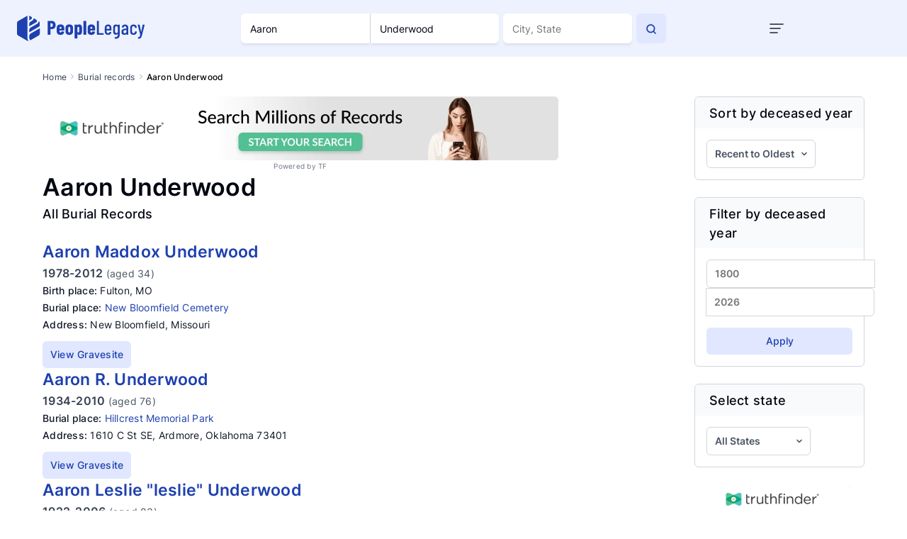

--- FILE ---
content_type: text/html; charset=utf-8
request_url: https://www.google.com/recaptcha/api2/aframe
body_size: 266
content:
<!DOCTYPE HTML><html><head><meta http-equiv="content-type" content="text/html; charset=UTF-8"></head><body><script nonce="DcCAEa1dM1UEPAGHM0B_0A">/** Anti-fraud and anti-abuse applications only. See google.com/recaptcha */ try{var clients={'sodar':'https://pagead2.googlesyndication.com/pagead/sodar?'};window.addEventListener("message",function(a){try{if(a.source===window.parent){var b=JSON.parse(a.data);var c=clients[b['id']];if(c){var d=document.createElement('img');d.src=c+b['params']+'&rc='+(localStorage.getItem("rc::a")?sessionStorage.getItem("rc::b"):"");window.document.body.appendChild(d);sessionStorage.setItem("rc::e",parseInt(sessionStorage.getItem("rc::e")||0)+1);localStorage.setItem("rc::h",'1769106730348');}}}catch(b){}});window.parent.postMessage("_grecaptcha_ready", "*");}catch(b){}</script></body></html>